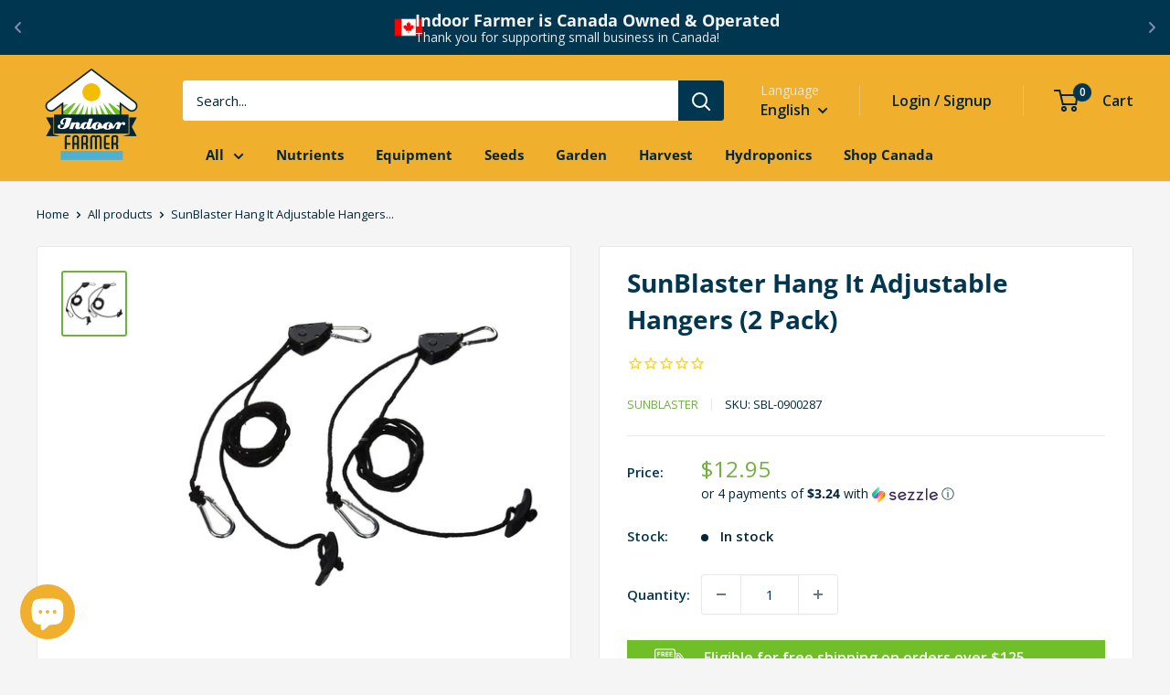

--- FILE ---
content_type: text/javascript; charset=utf-8
request_url: https://store.indoorfarmer.ca/products/sunblaster-hang-it-adjustable-hangers-2-pack.js
body_size: 543
content:
{"id":6940046590017,"title":"SunBlaster Hang It Adjustable Hangers (2 Pack)","handle":"sunblaster-hang-it-adjustable-hangers-2-pack","description":"\u003cp\u003eThese heavy duty ratchet pulleys have a suspension capacity of 75 lbs each. Two pulleys are provided per pack for a combined capacity of 150 lbs. Use them to suspend lighting fixtures over the growing area and adjust the height as needed. Or raise the lights up, out of the way, when watering. The clip-on carabiners allow for easy installation and removal. SunBlaster Hang Its are designed to work with any number of compatible SunBlaster products such as the Universal Hanger(not included), but we found they can easily adapt to work with other makes and brands. The extra strength and easy adjustability made changing the systems very simple.\u003c\/p\u003e","published_at":"2023-01-26T16:28:48-05:00","created_at":"2023-01-26T16:28:48-05:00","vendor":"SunBlaster","type":"Light Hangers","tags":["seedlinglight"],"price":1295,"price_min":1295,"price_max":1295,"available":true,"price_varies":false,"compare_at_price":1295,"compare_at_price_min":1295,"compare_at_price_max":1295,"compare_at_price_varies":false,"variants":[{"id":40357559173185,"title":"Default Title","option1":"Default Title","option2":null,"option3":null,"sku":"SBL-0900287","requires_shipping":true,"taxable":true,"featured_image":null,"available":true,"name":"SunBlaster Hang It Adjustable Hangers (2 Pack)","public_title":null,"options":["Default Title"],"price":1295,"weight":454,"compare_at_price":1295,"inventory_management":"shopify","barcode":"628836092879","quantity_rule":{"min":1,"max":null,"increment":1},"quantity_price_breaks":[],"requires_selling_plan":false,"selling_plan_allocations":[]}],"images":["\/\/cdn.shopify.com\/s\/files\/1\/0038\/4034\/4134\/products\/sunblaster-hang-it-adjustable-hangers-2-pack-521515.jpg?v=1674854087"],"featured_image":"\/\/cdn.shopify.com\/s\/files\/1\/0038\/4034\/4134\/products\/sunblaster-hang-it-adjustable-hangers-2-pack-521515.jpg?v=1674854087","options":[{"name":"Title","position":1,"values":["Default Title"]}],"url":"\/products\/sunblaster-hang-it-adjustable-hangers-2-pack","media":[{"alt":"SunBlaster Hang It Adjustable Hangers (2 Pack) - Indoor Farmer","id":23358153883713,"position":1,"preview_image":{"aspect_ratio":1.0,"height":1080,"width":1080,"src":"https:\/\/cdn.shopify.com\/s\/files\/1\/0038\/4034\/4134\/products\/sunblaster-hang-it-adjustable-hangers-2-pack-521515.jpg?v=1674854087"},"aspect_ratio":1.0,"height":1080,"media_type":"image","src":"https:\/\/cdn.shopify.com\/s\/files\/1\/0038\/4034\/4134\/products\/sunblaster-hang-it-adjustable-hangers-2-pack-521515.jpg?v=1674854087","width":1080}],"requires_selling_plan":false,"selling_plan_groups":[]}